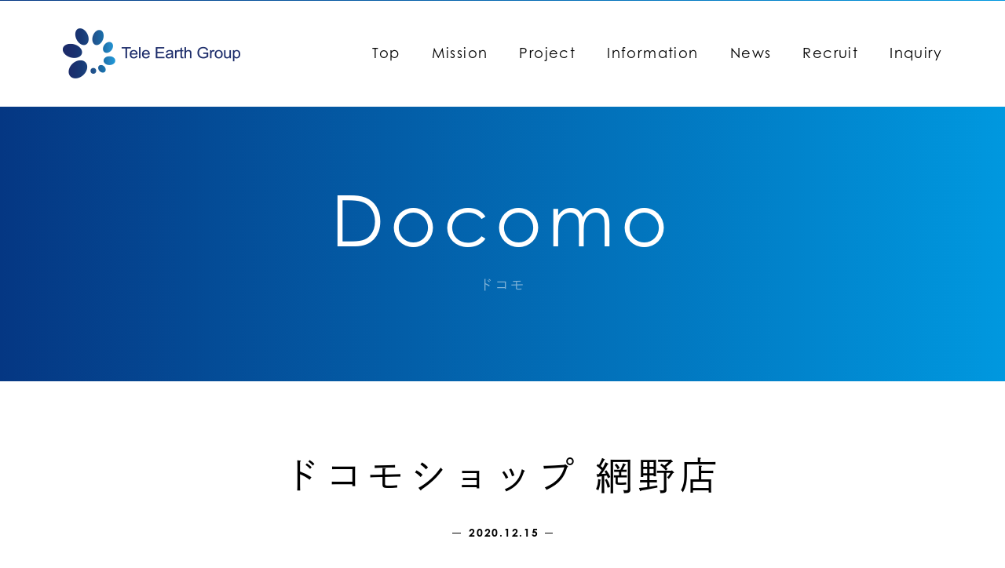

--- FILE ---
content_type: text/html; charset=UTF-8
request_url: https://www.tele-earth.com/docomo/%E3%83%89%E3%82%B3%E3%83%A2%E3%82%B7%E3%83%A7%E3%83%83%E3%83%97-%E7%B6%B2%E9%87%8E%E5%BA%97/
body_size: 17955
content:

<!doctype html><html lang="ja"><head prefix="og:http://ogp.me/ns#"><meta charset="utf-8"><meta name="keywords" content="ソフトバンク,ワイモバイル,nana's green tea,大阪,京都,兵庫,東京,神奈川,埼玉,岡山"><meta name="description" content="テレアースグループのコーポレートサイト。「豊かな生活の実現」をテーマにモバイル事業や飲食事業を展開。"><meta name="author" content="Tele Earth Group"><meta name="viewport" content="width=device-width,initial-scale=1"><meta name="format-detection" content="telephone=no"><meta property="og:title" content="ドコモショップ 網野店 &#8211; テレアースグループ"><meta property="og:type" content="article"><meta property="og:description" content="Tele Earth Group 公式サイト"><meta property="og:url" content="https://www.tele-earth.com/docomo/%e3%83%89%e3%82%b3%e3%83%a2%e3%82%b7%e3%83%a7%e3%83%83%e3%83%97-%e7%b6%b2%e9%87%8e%e5%ba%97/"><meta property="og:image" content="https://www.tele-earth.com/tej/wp-content/themes/TeleEarthJapanCorporate/img/og.jpg"><meta property="og:site_name" content="テレアースグループ"><link href="/favicon.ico" rel="shortcut icon" type="image/vnd.microsoft.icon"><link href="/apple-touch-icon.png" rel="apple-touch-icon" sizes="180x180"><link href="/tej/wp-content/themes/TeleEarthJapanCorporate/style.css?v=1.33" rel="stylesheet"><script>!function(e){var t,a={kitId:"grh6fke",scriptTimeout:3e3,async:!0},c=e.documentElement,i=setTimeout(function(){c.className=c.className.replace(/\bwf-loading\b/g,"")+" wf-inactive"},a.scriptTimeout),n=e.createElement("script"),s=!1,e=e.getElementsByTagName("script")[0];c.className+=" wf-loading",n.src="https://use.typekit.net/"+a.kitId+".js",n.async=!0,n.onload=n.onreadystatechange=function(){if(t=this.readyState,!(s||t&&"complete"!=t&&"loaded"!=t)){s=!0,clearTimeout(i);try{Typekit.load(a)}catch(e){}}},e.parentNode.insertBefore(n,e)}(document)</script><title>ドコモショップ 網野店 &#8211; テレアースグループ</title>
<meta name='robots' content='max-image-preview:large' />
	<style>img:is([sizes="auto" i], [sizes^="auto," i]) { contain-intrinsic-size: 3000px 1500px }</style>
	<link rel='stylesheet' id='wp-block-library-css' href='https://www.tele-earth.com/tej/wp-includes/css/dist/block-library/style.min.css?ver=6.7.4' type='text/css' media='all' />
<style id='classic-theme-styles-inline-css' type='text/css'>
/*! This file is auto-generated */
.wp-block-button__link{color:#fff;background-color:#32373c;border-radius:9999px;box-shadow:none;text-decoration:none;padding:calc(.667em + 2px) calc(1.333em + 2px);font-size:1.125em}.wp-block-file__button{background:#32373c;color:#fff;text-decoration:none}
</style>
<style id='global-styles-inline-css' type='text/css'>
:root{--wp--preset--aspect-ratio--square: 1;--wp--preset--aspect-ratio--4-3: 4/3;--wp--preset--aspect-ratio--3-4: 3/4;--wp--preset--aspect-ratio--3-2: 3/2;--wp--preset--aspect-ratio--2-3: 2/3;--wp--preset--aspect-ratio--16-9: 16/9;--wp--preset--aspect-ratio--9-16: 9/16;--wp--preset--color--black: #000000;--wp--preset--color--cyan-bluish-gray: #abb8c3;--wp--preset--color--white: #ffffff;--wp--preset--color--pale-pink: #f78da7;--wp--preset--color--vivid-red: #cf2e2e;--wp--preset--color--luminous-vivid-orange: #ff6900;--wp--preset--color--luminous-vivid-amber: #fcb900;--wp--preset--color--light-green-cyan: #7bdcb5;--wp--preset--color--vivid-green-cyan: #00d084;--wp--preset--color--pale-cyan-blue: #8ed1fc;--wp--preset--color--vivid-cyan-blue: #0693e3;--wp--preset--color--vivid-purple: #9b51e0;--wp--preset--gradient--vivid-cyan-blue-to-vivid-purple: linear-gradient(135deg,rgba(6,147,227,1) 0%,rgb(155,81,224) 100%);--wp--preset--gradient--light-green-cyan-to-vivid-green-cyan: linear-gradient(135deg,rgb(122,220,180) 0%,rgb(0,208,130) 100%);--wp--preset--gradient--luminous-vivid-amber-to-luminous-vivid-orange: linear-gradient(135deg,rgba(252,185,0,1) 0%,rgba(255,105,0,1) 100%);--wp--preset--gradient--luminous-vivid-orange-to-vivid-red: linear-gradient(135deg,rgba(255,105,0,1) 0%,rgb(207,46,46) 100%);--wp--preset--gradient--very-light-gray-to-cyan-bluish-gray: linear-gradient(135deg,rgb(238,238,238) 0%,rgb(169,184,195) 100%);--wp--preset--gradient--cool-to-warm-spectrum: linear-gradient(135deg,rgb(74,234,220) 0%,rgb(151,120,209) 20%,rgb(207,42,186) 40%,rgb(238,44,130) 60%,rgb(251,105,98) 80%,rgb(254,248,76) 100%);--wp--preset--gradient--blush-light-purple: linear-gradient(135deg,rgb(255,206,236) 0%,rgb(152,150,240) 100%);--wp--preset--gradient--blush-bordeaux: linear-gradient(135deg,rgb(254,205,165) 0%,rgb(254,45,45) 50%,rgb(107,0,62) 100%);--wp--preset--gradient--luminous-dusk: linear-gradient(135deg,rgb(255,203,112) 0%,rgb(199,81,192) 50%,rgb(65,88,208) 100%);--wp--preset--gradient--pale-ocean: linear-gradient(135deg,rgb(255,245,203) 0%,rgb(182,227,212) 50%,rgb(51,167,181) 100%);--wp--preset--gradient--electric-grass: linear-gradient(135deg,rgb(202,248,128) 0%,rgb(113,206,126) 100%);--wp--preset--gradient--midnight: linear-gradient(135deg,rgb(2,3,129) 0%,rgb(40,116,252) 100%);--wp--preset--font-size--small: 13px;--wp--preset--font-size--medium: 20px;--wp--preset--font-size--large: 36px;--wp--preset--font-size--x-large: 42px;--wp--preset--spacing--20: 0.44rem;--wp--preset--spacing--30: 0.67rem;--wp--preset--spacing--40: 1rem;--wp--preset--spacing--50: 1.5rem;--wp--preset--spacing--60: 2.25rem;--wp--preset--spacing--70: 3.38rem;--wp--preset--spacing--80: 5.06rem;--wp--preset--shadow--natural: 6px 6px 9px rgba(0, 0, 0, 0.2);--wp--preset--shadow--deep: 12px 12px 50px rgba(0, 0, 0, 0.4);--wp--preset--shadow--sharp: 6px 6px 0px rgba(0, 0, 0, 0.2);--wp--preset--shadow--outlined: 6px 6px 0px -3px rgba(255, 255, 255, 1), 6px 6px rgba(0, 0, 0, 1);--wp--preset--shadow--crisp: 6px 6px 0px rgba(0, 0, 0, 1);}:where(.is-layout-flex){gap: 0.5em;}:where(.is-layout-grid){gap: 0.5em;}body .is-layout-flex{display: flex;}.is-layout-flex{flex-wrap: wrap;align-items: center;}.is-layout-flex > :is(*, div){margin: 0;}body .is-layout-grid{display: grid;}.is-layout-grid > :is(*, div){margin: 0;}:where(.wp-block-columns.is-layout-flex){gap: 2em;}:where(.wp-block-columns.is-layout-grid){gap: 2em;}:where(.wp-block-post-template.is-layout-flex){gap: 1.25em;}:where(.wp-block-post-template.is-layout-grid){gap: 1.25em;}.has-black-color{color: var(--wp--preset--color--black) !important;}.has-cyan-bluish-gray-color{color: var(--wp--preset--color--cyan-bluish-gray) !important;}.has-white-color{color: var(--wp--preset--color--white) !important;}.has-pale-pink-color{color: var(--wp--preset--color--pale-pink) !important;}.has-vivid-red-color{color: var(--wp--preset--color--vivid-red) !important;}.has-luminous-vivid-orange-color{color: var(--wp--preset--color--luminous-vivid-orange) !important;}.has-luminous-vivid-amber-color{color: var(--wp--preset--color--luminous-vivid-amber) !important;}.has-light-green-cyan-color{color: var(--wp--preset--color--light-green-cyan) !important;}.has-vivid-green-cyan-color{color: var(--wp--preset--color--vivid-green-cyan) !important;}.has-pale-cyan-blue-color{color: var(--wp--preset--color--pale-cyan-blue) !important;}.has-vivid-cyan-blue-color{color: var(--wp--preset--color--vivid-cyan-blue) !important;}.has-vivid-purple-color{color: var(--wp--preset--color--vivid-purple) !important;}.has-black-background-color{background-color: var(--wp--preset--color--black) !important;}.has-cyan-bluish-gray-background-color{background-color: var(--wp--preset--color--cyan-bluish-gray) !important;}.has-white-background-color{background-color: var(--wp--preset--color--white) !important;}.has-pale-pink-background-color{background-color: var(--wp--preset--color--pale-pink) !important;}.has-vivid-red-background-color{background-color: var(--wp--preset--color--vivid-red) !important;}.has-luminous-vivid-orange-background-color{background-color: var(--wp--preset--color--luminous-vivid-orange) !important;}.has-luminous-vivid-amber-background-color{background-color: var(--wp--preset--color--luminous-vivid-amber) !important;}.has-light-green-cyan-background-color{background-color: var(--wp--preset--color--light-green-cyan) !important;}.has-vivid-green-cyan-background-color{background-color: var(--wp--preset--color--vivid-green-cyan) !important;}.has-pale-cyan-blue-background-color{background-color: var(--wp--preset--color--pale-cyan-blue) !important;}.has-vivid-cyan-blue-background-color{background-color: var(--wp--preset--color--vivid-cyan-blue) !important;}.has-vivid-purple-background-color{background-color: var(--wp--preset--color--vivid-purple) !important;}.has-black-border-color{border-color: var(--wp--preset--color--black) !important;}.has-cyan-bluish-gray-border-color{border-color: var(--wp--preset--color--cyan-bluish-gray) !important;}.has-white-border-color{border-color: var(--wp--preset--color--white) !important;}.has-pale-pink-border-color{border-color: var(--wp--preset--color--pale-pink) !important;}.has-vivid-red-border-color{border-color: var(--wp--preset--color--vivid-red) !important;}.has-luminous-vivid-orange-border-color{border-color: var(--wp--preset--color--luminous-vivid-orange) !important;}.has-luminous-vivid-amber-border-color{border-color: var(--wp--preset--color--luminous-vivid-amber) !important;}.has-light-green-cyan-border-color{border-color: var(--wp--preset--color--light-green-cyan) !important;}.has-vivid-green-cyan-border-color{border-color: var(--wp--preset--color--vivid-green-cyan) !important;}.has-pale-cyan-blue-border-color{border-color: var(--wp--preset--color--pale-cyan-blue) !important;}.has-vivid-cyan-blue-border-color{border-color: var(--wp--preset--color--vivid-cyan-blue) !important;}.has-vivid-purple-border-color{border-color: var(--wp--preset--color--vivid-purple) !important;}.has-vivid-cyan-blue-to-vivid-purple-gradient-background{background: var(--wp--preset--gradient--vivid-cyan-blue-to-vivid-purple) !important;}.has-light-green-cyan-to-vivid-green-cyan-gradient-background{background: var(--wp--preset--gradient--light-green-cyan-to-vivid-green-cyan) !important;}.has-luminous-vivid-amber-to-luminous-vivid-orange-gradient-background{background: var(--wp--preset--gradient--luminous-vivid-amber-to-luminous-vivid-orange) !important;}.has-luminous-vivid-orange-to-vivid-red-gradient-background{background: var(--wp--preset--gradient--luminous-vivid-orange-to-vivid-red) !important;}.has-very-light-gray-to-cyan-bluish-gray-gradient-background{background: var(--wp--preset--gradient--very-light-gray-to-cyan-bluish-gray) !important;}.has-cool-to-warm-spectrum-gradient-background{background: var(--wp--preset--gradient--cool-to-warm-spectrum) !important;}.has-blush-light-purple-gradient-background{background: var(--wp--preset--gradient--blush-light-purple) !important;}.has-blush-bordeaux-gradient-background{background: var(--wp--preset--gradient--blush-bordeaux) !important;}.has-luminous-dusk-gradient-background{background: var(--wp--preset--gradient--luminous-dusk) !important;}.has-pale-ocean-gradient-background{background: var(--wp--preset--gradient--pale-ocean) !important;}.has-electric-grass-gradient-background{background: var(--wp--preset--gradient--electric-grass) !important;}.has-midnight-gradient-background{background: var(--wp--preset--gradient--midnight) !important;}.has-small-font-size{font-size: var(--wp--preset--font-size--small) !important;}.has-medium-font-size{font-size: var(--wp--preset--font-size--medium) !important;}.has-large-font-size{font-size: var(--wp--preset--font-size--large) !important;}.has-x-large-font-size{font-size: var(--wp--preset--font-size--x-large) !important;}
:where(.wp-block-post-template.is-layout-flex){gap: 1.25em;}:where(.wp-block-post-template.is-layout-grid){gap: 1.25em;}
:where(.wp-block-columns.is-layout-flex){gap: 2em;}:where(.wp-block-columns.is-layout-grid){gap: 2em;}
:root :where(.wp-block-pullquote){font-size: 1.5em;line-height: 1.6;}
</style>
<link rel="canonical" href="https://www.tele-earth.com/docomo/%e3%83%89%e3%82%b3%e3%83%a2%e3%82%b7%e3%83%a7%e3%83%83%e3%83%97-%e7%b6%b2%e9%87%8e%e5%ba%97/" />
  <script async src="https://www.googletagmanager.com/gtag/js?id=G-PLKQVCB3ZP"></script><script>function gtag(){dataLayer.push(arguments)}window.dataLayer=window.dataLayer||[],gtag("js",new Date),gtag("config","G-PLKQVCB3ZP")</script> </head><body class="page"><div id="pageup"></div><header class="header" id="header"><div class="header-in"><div class="header-logo"><a href="/">テレアースグループ</a></div><nav class="header-nav" id="gnav"><ul class="header-nav-list"><li class="header-nav-list-item"><a href="/">Top</a></li><li class="header-nav-list-item"><a href="/#content-mission" target="_self">Mission</a></li><li class="header-nav-list-item"><a href="/#content-project" target="_self">Project</a></li><li class="header-nav-list-item"><a href="/#content-information" target="_self">Information</a></li><li class="header-nav-list-item"><a href="/#content-news" target="_self">News</a></li><li class="header-nav-list-item"><a href="/recruit/" target="_blank">Recruit</a></li><li class="header-nav-list-item"><a href="/#content-inquiry" target="_self">Inquiry</a></li></ul></nav><button class="header-menu" id="menu" type="button"><span class="header-menu-label">メニュー</span></button></div></header><main class="main" id="main" role="main"> <div class="post"><div class="post-head none"><div class="post-head-en">Docomo</div><div class="post-head-ja">ドコモ</div></div><h1 class="post-title">ドコモショップ 網野店</h1><time class="post-time" datetime="2020-12-15T12:18:45+00:00">2020.12.15</time><div class="post-content"><div class="post-content-thumbnail"><img width="1024" height="768" src="https://www.tele-earth.com/tej/wp-content/uploads/2020/12/f596db04b2d82b12cb6ef3276a9a0727-1024x768.jpg" class="attachment-large size-large wp-post-image" alt="" decoding="async" fetchpriority="high" srcset="https://www.tele-earth.com/tej/wp-content/uploads/2020/12/f596db04b2d82b12cb6ef3276a9a0727-1024x768.jpg 1024w, https://www.tele-earth.com/tej/wp-content/uploads/2020/12/f596db04b2d82b12cb6ef3276a9a0727-300x225.jpg 300w, https://www.tele-earth.com/tej/wp-content/uploads/2020/12/f596db04b2d82b12cb6ef3276a9a0727-768x576.jpg 768w, https://www.tele-earth.com/tej/wp-content/uploads/2020/12/f596db04b2d82b12cb6ef3276a9a0727.jpg 2048w" sizes="(max-width: 1024px) 100vw, 1024px" /></div><div class="post-content-body"></div></div><ul class="post-paging"><li class="post-paging-prev"></li><li class="post-paging-home"><a href="https://www.tele-earth.com/docomo/">ドコモ<br class="tx-hide-pc">一覧へ戻る</a></li><li class="post-paging-next"></li></ul><div class="post-archive"><h2 class="post-archive-title">投稿日</h2><ul class="post-archive-list">	<li><a href='https://www.tele-earth.com/2025/12/'>2025年12月</a></li>
	<li><a href='https://www.tele-earth.com/2025/04/'>2025年4月</a></li>
	<li><a href='https://www.tele-earth.com/2025/03/'>2025年3月</a></li>
	<li><a href='https://www.tele-earth.com/2024/11/'>2024年11月</a></li>
	<li><a href='https://www.tele-earth.com/2024/09/'>2024年9月</a></li>
	<li><a href='https://www.tele-earth.com/2024/04/'>2024年4月</a></li>
	<li><a href='https://www.tele-earth.com/2023/02/'>2023年2月</a></li>
	<li><a href='https://www.tele-earth.com/2022/11/'>2022年11月</a></li>
	<li><a href='https://www.tele-earth.com/2022/05/'>2022年5月</a></li>
	<li><a href='https://www.tele-earth.com/2022/04/'>2022年4月</a></li>
	<li><a href='https://www.tele-earth.com/2021/12/'>2021年12月</a></li>
	<li><a href='https://www.tele-earth.com/2021/11/'>2021年11月</a></li>
	<li><a href='https://www.tele-earth.com/2020/11/'>2020年11月</a></li>
	<li><a href='https://www.tele-earth.com/2020/10/'>2020年10月</a></li>
	<li><a href='https://www.tele-earth.com/2020/09/'>2020年9月</a></li>
	<li><a href='https://www.tele-earth.com/2020/07/'>2020年7月</a></li>
	<li><a href='https://www.tele-earth.com/2020/03/'>2020年3月</a></li>
	<li><a href='https://www.tele-earth.com/2020/02/'>2020年2月</a></li>
	<li><a href='https://www.tele-earth.com/2020/01/'>2020年1月</a></li>
	<li><a href='https://www.tele-earth.com/2019/12/'>2019年12月</a></li>
	<li><a href='https://www.tele-earth.com/2019/11/'>2019年11月</a></li>
	<li><a href='https://www.tele-earth.com/2019/06/'>2019年6月</a></li>
	<li><a href='https://www.tele-earth.com/2019/04/'>2019年4月</a></li>
	<li><a href='https://www.tele-earth.com/2019/03/'>2019年3月</a></li>
	<li><a href='https://www.tele-earth.com/2019/01/'>2019年1月</a></li>
	<li><a href='https://www.tele-earth.com/2018/12/'>2018年12月</a></li>
	<li><a href='https://www.tele-earth.com/2018/11/'>2018年11月</a></li>
	<li><a href='https://www.tele-earth.com/2018/10/'>2018年10月</a></li>
	<li><a href='https://www.tele-earth.com/2018/09/'>2018年9月</a></li>
	<li><a href='https://www.tele-earth.com/2018/08/'>2018年8月</a></li>
	<li><a href='https://www.tele-earth.com/2018/06/'>2018年6月</a></li>
</ul></div></div></main><div class="pageup"><a href="#pageup"><span class="arrow"></span></a></div><footer class="footer" id="footer"><div class="footer-in"><ul class="footer-shortcut"><li class="footer-shortcut-item instagram"><a href="https://www.instagram.com/teleearthjapan/?hl=ja" target="_blank"><img src="/tej/wp-content/themes/TeleEarthJapanCorporate/img/social-instagram.png" alt="Instagram"></a></li><li class="footer-shortcut-item facebook"><a href="https://www.facebook.com/TeleEarthGroup/" target="_blank"><img src="/tej/wp-content/themes/TeleEarthJapanCorporate/img/social-facebook.png" alt="Facebook"></a></li><li class="footer-shortcut-item"><a href="/privacy-policy/">プライバシーポリシー</a></li><li class="footer-shortcut-item"><a href="/contact/">お問い合わせ</a></li></ul><p class="footer-copyright">Copyright © Tele-earth Japan. All rights reserved.</p></div></footer><script src="/tej/wp-content/themes/TeleEarthJapanCorporate/script.js?v=1"></script> </body></html>

--- FILE ---
content_type: text/css
request_url: https://www.tele-earth.com/tej/wp-content/themes/TeleEarthJapanCorporate/style.css?v=1.33
body_size: 69138
content:
@charset "UTF-8";
/*!
 * Theme Name: テレアースジャパン
 * Theme URI: https://www.tele-earth.com/
 * Author: TE
 * Author URI: www.tele-earth.com
 * Description: カスタムテンプレート
 * Version: 1.0 */.mg-t0{margin-top:0px}.mg-r0{margin-right:0px}.mg-b0{margin-bottom:0px}.mg-l0{margin-left:0px}.mg-t5{margin-top:5px}.mg-r5{margin-right:5px}.mg-b5{margin-bottom:5px}.mg-l5{margin-left:5px}.mg-t10{margin-top:10px}.mg-r10{margin-right:10px}.mg-b10{margin-bottom:10px}.mg-l10{margin-left:10px}.mg-t15{margin-top:15px}.mg-r15{margin-right:15px}.mg-b15{margin-bottom:15px}.mg-l15{margin-left:15px}.mg-t20{margin-top:20px}.mg-r20{margin-right:20px}.mg-b20{margin-bottom:20px}.mg-l20{margin-left:20px}.mg-t25{margin-top:25px}.mg-r25{margin-right:25px}.mg-b25{margin-bottom:25px}.mg-l25{margin-left:25px}.mg-t30{margin-top:30px}.mg-r30{margin-right:30px}.mg-b30{margin-bottom:30px}.mg-l30{margin-left:30px}.mg-t35{margin-top:35px}.mg-r35{margin-right:35px}.mg-b35{margin-bottom:35px}.mg-l35{margin-left:35px}.mg-t40{margin-top:40px}.mg-r40{margin-right:40px}.mg-b40{margin-bottom:40px}.mg-l40{margin-left:40px}.mg-t45{margin-top:45px}.mg-r45{margin-right:45px}.mg-b45{margin-bottom:45px}.mg-l45{margin-left:45px}.mg-t50{margin-top:50px}.mg-r50{margin-right:50px}.mg-b50{margin-bottom:50px}.mg-l50{margin-left:50px}.mg-t55{margin-top:55px}.mg-r55{margin-right:55px}.mg-b55{margin-bottom:55px}.mg-l55{margin-left:55px}.mg-t60{margin-top:60px}.mg-r60{margin-right:60px}.mg-b60{margin-bottom:60px}.mg-l60{margin-left:60px}.mg-t65{margin-top:65px}.mg-r65{margin-right:65px}.mg-b65{margin-bottom:65px}.mg-l65{margin-left:65px}.mg-t70{margin-top:70px}.mg-r70{margin-right:70px}.mg-b70{margin-bottom:70px}.mg-l70{margin-left:70px}.mg-t75{margin-top:75px}.mg-r75{margin-right:75px}.mg-b75{margin-bottom:75px}.mg-l75{margin-left:75px}.mg-t80{margin-top:80px}.mg-r80{margin-right:80px}.mg-b80{margin-bottom:80px}.mg-l80{margin-left:80px}.mg-t85{margin-top:85px}.mg-r85{margin-right:85px}.mg-b85{margin-bottom:85px}.mg-l85{margin-left:85px}.mg-t90{margin-top:90px}.mg-r90{margin-right:90px}.mg-b90{margin-bottom:90px}.mg-l90{margin-left:90px}.mg-t95{margin-top:95px}.mg-r95{margin-right:95px}.mg-b95{margin-bottom:95px}.mg-l95{margin-left:95px}.mg-t100{margin-top:100px}.mg-r100{margin-right:100px}.mg-b100{margin-bottom:100px}.mg-l100{margin-left:100px}.pd-t0{padding-top:0px}.pd-r0{padding-right:0px}.pd-b0{padding-bottom:0px}.pd-l0{padding-left:0px}.pd-t5{padding-top:5px}.pd-r5{padding-right:5px}.pd-b5{padding-bottom:5px}.pd-l5{padding-left:5px}.pd-t10{padding-top:10px}.pd-r10{padding-right:10px}.pd-b10{padding-bottom:10px}.pd-l10{padding-left:10px}.pd-t15{padding-top:15px}.pd-r15{padding-right:15px}.pd-b15{padding-bottom:15px}.pd-l15{padding-left:15px}.pd-t20{padding-top:20px}.pd-r20{padding-right:20px}.pd-b20{padding-bottom:20px}.pd-l20{padding-left:20px}.pd-t25{padding-top:25px}.pd-r25{padding-right:25px}.pd-b25{padding-bottom:25px}.pd-l25{padding-left:25px}.pd-t30{padding-top:30px}.pd-r30{padding-right:30px}.pd-b30{padding-bottom:30px}.pd-l30{padding-left:30px}.pd-t35{padding-top:35px}.pd-r35{padding-right:35px}.pd-b35{padding-bottom:35px}.pd-l35{padding-left:35px}.pd-t40{padding-top:40px}.pd-r40{padding-right:40px}.pd-b40{padding-bottom:40px}.pd-l40{padding-left:40px}.pd-t45{padding-top:45px}.pd-r45{padding-right:45px}.pd-b45{padding-bottom:45px}.pd-l45{padding-left:45px}.pd-t50{padding-top:50px}.pd-r50{padding-right:50px}.pd-b50{padding-bottom:50px}.pd-l50{padding-left:50px}.pd-t55{padding-top:55px}.pd-r55{padding-right:55px}.pd-b55{padding-bottom:55px}.pd-l55{padding-left:55px}.pd-t60{padding-top:60px}.pd-r60{padding-right:60px}.pd-b60{padding-bottom:60px}.pd-l60{padding-left:60px}.pd-t65{padding-top:65px}.pd-r65{padding-right:65px}.pd-b65{padding-bottom:65px}.pd-l65{padding-left:65px}.pd-t70{padding-top:70px}.pd-r70{padding-right:70px}.pd-b70{padding-bottom:70px}.pd-l70{padding-left:70px}.pd-t75{padding-top:75px}.pd-r75{padding-right:75px}.pd-b75{padding-bottom:75px}.pd-l75{padding-left:75px}.pd-t80{padding-top:80px}.pd-r80{padding-right:80px}.pd-b80{padding-bottom:80px}.pd-l80{padding-left:80px}.pd-t85{padding-top:85px}.pd-r85{padding-right:85px}.pd-b85{padding-bottom:85px}.pd-l85{padding-left:85px}.pd-t90{padding-top:90px}.pd-r90{padding-right:90px}.pd-b90{padding-bottom:90px}.pd-l90{padding-left:90px}.pd-t95{padding-top:95px}.pd-r95{padding-right:95px}.pd-b95{padding-bottom:95px}.pd-l95{padding-left:95px}.pd-t100{padding-top:100px}.pd-r100{padding-right:100px}.pd-b100{padding-bottom:100px}.pd-l100{padding-left:100px}.tx-left{text-align:left}.tx-center{text-align:center}.tx-right{text-align:right}.tx-bold{font-weight:bold}.tx-normal{font-weight:normal}.tx-small{font-size:0.8em}.tx-hide-sp{display:none}@media screen and (min-width:768px){.tx-hide-sp{display:block}}.tx-hide-pc{display:block}@media screen and (min-width:768px){.tx-hide-pc{display:none}}:root{-webkit-font-smoothing:antialiased;-moz-osx-font-smoothing:grayscale;-webkit-overflow-scrolling:touch;cursor:default}*,:after,:before{-webkit-box-sizing:border-box;box-sizing:border-box}html{-webkit-text-size-adjust:100%;-webkit-tap-highlight-color:rgba(0,0,0,0)}[tabindex="-1"]:focus:not(:focus-visible){outline:0!important}dd,dl,h1,h2,h3,h4,h5,h6,ol,p,ul{margin:0}ol,ul{padding-left:1.2rem}a,button,input:not([type=range]),label,select,textarea{-ms-touch-action:manipulation;touch-action:manipulation}button,input,select,textarea{margin:0;font-family:inherit;font-size:inherit;line-height:inherit}button,input{border-radius:0;overflow:visible}[type=button],[type=reset],[type=submit],button{text-transform:none;-webkit-appearance:button}[type=button]:not(:disabled),[type=reset]:not(:disabled),[type=submit]:not(:disabled),button:not(:disabled){cursor:pointer}button{outline:0}input[type=checkbox],input[type=radio]{padding:0}input[type=date],input[type=datetime-local],input[type=month],input[type=time]{-webkit-appearance:listbox}textarea{overflow:auto;resize:vertical}select{text-transform:none;word-wrap:normal}[type=number]::-webkit-inner-spin-button,[type=number]::-webkit-outer-spin-button{height:auto}[type=search]{outline-offset:-2px;-webkit-appearance:none}[type=search]::-webkit-search-decoration{-webkit-appearance:none}::-webkit-file-upload-button{font:inherit;-webkit-appearance:button}table{border-collapse:collapse;border-spacing:0}blockquote{margin:0 0 1rem}b,strong{font-weight:bolder}small{font-size:0.875em}@media print{body,html{width:100%}}body{margin:0;padding:0;font-family:dnp-shuei-gothic-gin-std,sans-serif;font-style:normal;font-weight:400;display:block;background:#ffffff;color:#000000;overflow:hidden;overflow-y:scroll}@media screen and (min-width:0\0) and (-webkit-min-device-pixel-ratio:0.75),screen and (min-width:0\0) and (min-resolution:72dpi){body{font-family:-apple-system,BlinkMacSystemFont,system-ui,Arial,sans-serif;font-style:normal;font-weight:400}}.menu-open body{overflow-y:hidden}h1,h2,h3,h4,h5,h6{margin:0;padding:0;font-size:inherit;font-weight:400}ul{margin:0;padding:0;list-style:none}a{color:#0367b0;text-decoration:underline}@media screen and (min-width:768px){a:hover{text-decoration:none}}button:active{opacity:0.5}input,select,textarea{padding:0.5em;background:#ffffff;border:1px solid #7f7f7f;border-radius:4px;font-family:sans-serif!important;line-height:1.5}input[type=email],input[type=tel],input[type=text],textarea{width:100%}input[type=email].zip,input[type=tel].zip,input[type=text].zip,textarea.zip{width:50%}@media screen and (min-width:768px){input[type=email].zip,input[type=tel].zip,input[type=text].zip,textarea.zip{width:30%}}@media screen and (min-width:768px){input[type=email].name,input[type=tel].name,input[type=text].name,textarea.name{width:40%}}@media screen and (min-width:768px){input[type=email].email,input[type=tel].email,input[type=text].email,textarea.email{width:60%}}input[type=submit].submit{display:block;width:14.75em;max-width:100%;margin:1em auto 0 auto;background:none;border-radius:0;font-size:6vw;font-weight:600}@media screen and (min-width:768px){input[type=submit].submit{margin-top:3em;margin-bottom:1em;font-size:24px}}.required{color:#c03f29}.header{margin:0;padding:0;-webkit-user-select:none;-moz-user-select:none;-ms-user-select:none;user-select:none;-webkit-user-drag:none;position:-webkit-sticky;position:sticky;top:0;right:0;z-index:10;display:block;width:100%;height:16vw;background:#ffffff}@media screen and (min-width:768px){.header{height:auto}}.header:before{content:"";position:absolute;display:block;width:100%;height:1px;background:-webkit-gradient(linear,right top,left top,from(#0098df),to(#053783));background:linear-gradient(-90deg,#0098df,#053783)}.menu-load .header:before,.menu-open .header:before,.menu-switch .header:before{display:none}.home .header{position:absolute;background:none}.home .header:before{display:none}.scroll-start .header{border-bottom:1px solid rgba(0,152,223,0.1)}.header-in{margin:0 auto;padding:3vw 4vw;position:relative;display:block}@media screen and (min-width:768px){.header-in{max-width:1360px;padding:36px 80px;-webkit-transition:padding 0.25s 0s ease;transition:padding 0.25s 0s ease}.home .header-in{max-width:100%}.scroll-start .header-in{padding-top:12px;padding-bottom:12px}}.header-logo{position:relative;z-index:11;display:block;width:35vw;height:10vw;background-image:url(img/logo.png);background-repeat:no-repeat;background-size:contain;overflow:hidden}.home .header-logo{background-image:url(img/logo-w.png)}@media screen and (min-width:768px){.header-logo{width:276px;height:64px;-webkit-transition:all 0.25s 0s ease;transition:all 0.25s 0s ease}.scroll-start .header-logo{width:207px;height:48px}}.menu-load .header-logo,.menu-open .header-logo,.menu-switch .header-logo{position:fixed;top:3vw;background-image:url(img/logo.png)}.header-logo a{white-space:nowrap;display:block;width:100%;height:100%;text-indent:100%}.header-menu{margin:0;padding:0;position:fixed;top:0;right:3vw;z-index:10;display:block;width:6.5vw;height:16vw;background:transparent;border:0;cursor:pointer;font-size:0;text-indent:-9999px;overflow:hidden}@media screen and (min-width:768px){.header-menu{display:none}}.menu-load .header-menu{opacity:0}.menu-load .header-menu,.menu-open .header-menu,.menu-switch .header-menu{position:fixed;height:14vw}.header-menu-label{position:absolute;top:7.5vw;left:10%;width:80%;height:1.75px;display:block;background:#0367b0}.menu-load .header-menu-label,.menu-open .header-menu-label,.menu-switch .header-menu-label{background:none}.header-menu-label:after,.header-menu-label:before{content:"";position:absolute;right:0;width:100%;height:2px;display:block;background:#0367b0;-webkit-transform-origin:center;transform-origin:center;-webkit-transition:background 0.15s 0s linear,-webkit-transform 0.15s 0s linear;transition:background 0.15s 0s linear,-webkit-transform 0.15s 0s linear;transition:transform 0.15s 0s linear,background 0.15s 0s linear;transition:transform 0.15s 0s linear,background 0.15s 0s linear,-webkit-transform 0.15s 0s linear}.menu-open .header-menu-label:after,.menu-open .header-menu-label:before{z-index:10}.header-menu-label:before{top:-6px}.menu-load .header-menu-label:before,.menu-switch .header-menu-label:before{top:0}.menu-open .header-menu-label:before{top:0;-webkit-transform:rotate(45deg);transform:rotate(45deg)}.header-menu-label:after{bottom:-6px}.menu-load .header-menu-label:after,.menu-switch .header-menu-label:after{bottom:0}.menu-open .header-menu-label:after{bottom:0;-webkit-transform:rotate(-45deg);transform:rotate(-45deg)}.header-nav{margin:0;padding:0;position:fixed;top:0;right:-100vw;z-index:10;display:block;width:57vw;height:100vh;background:rgba(245,245,245,0.96);overflow:hidden;overflow-y:auto;-webkit-transition:right 0.2s 0s ease;transition:right 0.2s 0s ease}.menu-load .header-nav,.menu-open .header-nav,.menu-switch .header-nav{right:0}@media screen and (min-width:768px){.header-nav{position:absolute;right:0;width:100%;height:auto;padding:40px 60px 40px 356px;background:none;text-align:right;-webkit-transition:padding 0.25s 0s ease;transition:padding 0.25s 0s ease}.scroll-start .header-nav{padding-top:8px;padding-bottom:8px}}.header-nav-list{margin:0;padding:16vw 0 0 0;display:block;min-height:100vh;background:#ffffff}@media screen and (min-width:768px){.header-nav-list{padding:0;background:none;min-height:auto}}.header-nav-list-item{margin:0;padding:0;font-family:century-gothic,sans-serif;font-style:normal;font-weight:400;display:block}@media screen and (min-width:768px){.header-nav-list-item{display:inline-block}}.header-nav-list-item:first-child{border-top:1px solid #7f7f7f}@media screen and (min-width:768px){.header-nav-list-item:first-child{border:none}.home .header-nav-list-item:first-child{display:none}}.header-nav-list-item a{margin:0;padding:0.5em 1em;position:relative;display:block;border-bottom:1px solid #7f7f7f;color:#000000;font-size:4.5vw;letter-spacing:0.078125em;line-height:2;text-decoration:none}@media screen and (min-width:768px){.header-nav-list-item a{display:inline-block;margin-right:20px;margin-left:20px;padding-right:0;padding-left:0;border:none;font-size:18px}.home .header-nav-list-item a{color:#ffffff}.header-nav-list-item a:after{content:"";position:absolute;bottom:0.95em;left:50%;width:0;height:1px;background:#000000;-webkit-transition:all 0.25s 0s ease;transition:all 0.25s 0s ease}.home .header-nav-list-item a:after{background:#ffffff}.header-nav-list-item a:hover:after{left:0;width:100%}}.main{margin:0;padding:0;display:block;overflow:hidden}.main:after{content:"";position:fixed;top:0;right:-100vw;z-index:1;display:block;width:100vw;height:100vh;background:rgba(245,245,245,0.96);-webkit-transition:right 0.15s 0s ease;transition:right 0.15s 0s ease}.menu-open .main:after{right:0}.footer{margin:0;padding:0;-webkit-user-select:none;-moz-user-select:none;-ms-user-select:none;user-select:none;-webkit-user-drag:none;position:relative;display:block;width:100%;border-top:1px solid #7f7f7f}.footer-in{margin:0 auto;padding:5vw 0;display:block}@media screen and (min-width:768px){.footer-in{display:-webkit-box;display:-ms-flexbox;display:flex;-webkit-box-orient:horizontal;-webkit-box-direction:normal;-ms-flex-flow:row nowrap;flex-flow:row nowrap;-webkit-box-align:center;-ms-flex-align:center;align-items:center;max-width:1360px;padding:58px 80px}}.footer-shortcut{margin:0;padding:0;width:100%;font-size:3.5vw;letter-spacing:0.0625em;text-align:center}@media screen and (min-width:768px){.footer-shortcut{display:-webkit-box;display:-ms-flexbox;display:flex;-webkit-box-orient:horizontal;-webkit-box-direction:normal;-ms-flex-flow:row nowrap;flex-flow:row nowrap;width:50%;padding-right:5vw;font-size:14px;text-align:left}}.footer-shortcut-item{margin:0;padding:0.5em 0.75em;display:inline-block}@media screen and (min-width:768px){.footer-shortcut-item{padding-right:2em;padding-left:0}}.footer-shortcut-item.instagram{padding:0.5em 0.5em 0.5em 1em}@media screen and (min-width:768px){.footer-shortcut-item.instagram{padding-right:1.5em;padding-left:0}}@media screen and (min-width:768px){.footer-shortcut-item.facebook{padding-right:3em}}.footer-shortcut-item a{color:#000000;text-decoration:none}@media screen and (min-width:768px){.footer-shortcut-item a:hover{text-decoration:underline}}.footer-shortcut-item a img{width:auto;height:25px;vertical-align:top}.footer-copyright{margin:0;padding:1em 0 0 0;font-family:century-gothic,sans-serif;font-style:normal;font-weight:400;width:100%;font-size:2.75vw;letter-spacing:0.125em;text-align:center}@media screen and (min-width:768px){.footer-copyright{width:50%;padding-top:0;padding-left:5vw;font-size:12px;text-align:right}}.movie{position:relative;display:block;width:100%;height:100%;overflow:hidden}.visual .movie{width:100vw;height:50vh}@media screen and (min-width:768px){.visual .movie{height:100vh}}#content-recruit .movie{position:absolute;top:0;left:0;z-index:0;height:37vw}@media screen and (min-width:768px){#content-recruit .movie{height:420px}}#content-recruit .movie:after{content:"";position:absolute;top:0;left:0;z-index:1;display:block;width:100%;height:100%;background:rgba(3,103,176,0.5)}.movie iframe#movie-home{width:194vw;height:124vh}#content-recruit .movie iframe{position:absolute;top:50%;left:50%;z-index:0;-webkit-transform:translate(-50%,-50%);transform:translate(-50%,-50%);width:100vw;height:100vw}@media screen and (max-width:1359px){#content-recruit .movie iframe{width:145vw}}@media screen and (max-width:767px){#content-recruit .movie iframe{width:100vw}}.movie-player{position:relative;display:block;opacity:0;pointer-events:none}.movie-player.full{position:absolute;top:50%;left:50%;-webkit-transform:translate(-50%,-50%);transform:translate(-50%,-50%)}.movie-player.play{opacity:1;-webkit-transition:opacity 1.8s 0.2s linear;transition:opacity 1.8s 0.2s linear}.movie-player.stop{opacity:0;-webkit-transition:opacity 0s 0s linear;transition:opacity 0s 0s linear}.movie-loader{position:absolute;top:50%;left:50%;display:block;width:30px;height:30px;border-radius:50%;margin-top:-15px;margin-left:-15px;font-size:10px;text-indent:-9999em;border-top:3px solid rgba(255,255,255,0.2);border-right:3px solid rgba(255,255,255,0.2);border-bottom:3px solid rgba(255,255,255,0.2);border-left:3px solid #ffffff;-webkit-transition:opacity 1s 0.2s ease-out;transition:opacity 1s 0.2s ease-out;-webkit-animation:load8 1.1s infinite linear;animation:load8 1.1s infinite linear;-webkit-transform-origin:center;transform-origin:center}.movie-loading{position:absolute;top:0;left:0;display:block;width:100%;height:100%}.movie-loading .movie-loader{opacity:0}.movie-loading.on .movie-loader{opacity:1}.movie-loading.buffer{opacity:1}.movie-loading.buffer .movie-loader{opacity:0}@-webkit-keyframes load8{0%{-webkit-transform:rotate(0deg);transform:rotate(0deg)}to{-webkit-transform:rotate(360deg);transform:rotate(360deg)}}@keyframes load8{0%{-webkit-transform:rotate(0deg);transform:rotate(0deg)}to{-webkit-transform:rotate(360deg);transform:rotate(360deg)}}.button{margin:0;padding:0.75em 2.25em;-webkit-user-select:none;-moz-user-select:none;-ms-user-select:none;user-select:none;-webkit-user-drag:none;position:relative;display:inline-block;color:#000000;font-size:3.75vw;letter-spacing:0.125em;line-height:1.3;text-decoration:none}.button:after{content:"";position:absolute;bottom:0;left:0;width:100%;height:100%;border:1px solid #000000;-webkit-transition:all 0.15s 0s ease;transition:all 0.15s 0s ease}@media screen and (min-width:768px){.button{font-size:18px}.button:hover:after{bottom:2px;height:calc(100% - 4px)}}@media screen and (min-width:768px) and (min-width:0\0) and (-webkit-min-device-pixel-ratio:0.75),screen and (min-width:768px) and (min-width:0\0) and (min-resolution:72dpi){.button:hover{background:none;color:#053783}}.pageup{margin:0;padding:0;position:fixed;z-index:1;bottom:-30px;left:45vw;display:block;width:10vw;text-align:center;-webkit-transition:bottom 0.25s 0s ease;transition:bottom 0.25s 0s ease}.scroll-start .pageup{bottom:1.5em}@media screen and (min-width:768px){.pageup{left:45%;width:10%}.scroll-start .pageup{bottom:64px}}.pageup a{border-radius:100%;overflow:hidden;margin:0 auto;padding:0;position:relative;display:block;width:30px;height:30px;background:#000000;color:#ffffff;text-decoration:none}.pageup a:before{content:"";position:absolute;top:6px;left:7px;display:inline-block;width:8px;height:8px;border-top:solid 2px #ffffff;border-right:solid 2px #ffffff;-webkit-transform:rotate(-45deg);transform:rotate(-45deg);-webkit-transform-origin:top right;transform-origin:top right}.pageup a:after{content:"";position:absolute;top:7px;left:14px;display:inline-block;width:2px;height:18px;background:#ffffff}.scroll{-webkit-user-select:none;-moz-user-select:none;-ms-user-select:none;user-select:none;-webkit-user-drag:none;position:fixed;bottom:1em;left:0;z-index:0;bottom:1.5em;left:45vw;display:block;width:10vw;text-align:center;opacity:1;-webkit-transition:bottom 0.4s 0s ease,opacity 0.3s 0s ease;transition:bottom 0.4s 0s ease,opacity 0.3s 0s ease}@media screen and (min-width:768px){.scroll{bottom:35px;left:45%;width:10%}}.scroll-start .scroll{bottom:-35px;opacity:0}.scroll-icon{font-family:century-gothic,sans-serif;font-style:normal;font-weight:400;position:relative;display:block;width:100%;height:30px;color:#ffffff;font-size:12px;letter-spacing:0.125em;line-height:1.2;text-decoration:none;vertical-align:top}.scroll-icon:before{content:"";position:absolute;bottom:5px;left:50%;width:9px;height:9px;margin-left:-4.5px;border-top:1px solid #ffffff;border-right:1px solid #ffffff;-webkit-transform:rotate(135deg);transform:rotate(135deg);-webkit-transition:bottom 0.25s 0s ease;transition:bottom 0.25s 0s ease;-webkit-animation:ScrollTop 3s ease infinite;animation:ScrollTop 3s ease infinite}.scroll-icon:after{content:"";position:absolute;bottom:1px;left:50%;width:9px;height:9px;margin-left:-4.5px;border-top:1px solid #ffffff;border-right:1px solid #ffffff;-webkit-transform:rotate(135deg);transform:rotate(135deg);-webkit-transition:bottom 0.25s 0s ease;transition:bottom 0.25s 0s ease;-webkit-animation:ScrollBottom 3s ease infinite;animation:ScrollBottom 3s ease infinite}.visual{-webkit-user-select:none;-moz-user-select:none;-ms-user-select:none;user-select:none;-webkit-user-drag:none;position:relative;display:block;background:#000000;width:100%;height:50vh;overflow:hidden}@media screen and (min-width:768px){.visual{height:100vh}}.visual-social{display:-webkit-box;display:-ms-flexbox;display:flex;-webkit-box-orient:horizontal;-webkit-box-direction:normal;-ms-flex-flow:row nowrap;flex-flow:row nowrap;-webkit-box-pack:end;-ms-flex-pack:end;justify-content:flex-end;margin:0;padding:0 5vw;position:absolute;bottom:7vw;left:75%;width:50%;height:7vw;text-align:right;-webkit-transform:translate(-50%,0);transform:translate(-50%,0)}@media screen and (min-width:768px){.visual-social{bottom:45px;height:25px;max-width:1360px;padding-right:80px;padding-left:80px}}.visual-social-item{margin:0;padding:0 0 0 4vw}@media screen and (min-width:768px){.visual-social-item{padding-left:20px}}.visual-social-item a{display:block}.visual-social-item img{width:7vw;height:7vw;vertical-align:top}@media screen and (min-width:768px){.visual-social-item img{width:25px;height:25px}}.visual-volume{margin:0;padding:0 5vw;position:absolute;bottom:7vw;left:25%;width:50%;height:7vw;-webkit-transform:translate(-50%,0);transform:translate(-50%,0)}@media screen and (min-width:768px){.visual-volume{bottom:35px;max-width:1360px;height:30px;padding-right:80px;padding-left:80px}}.visual-volume button{margin:0;padding:0;background:none;border:none}.visual-volume img{display:none;width:7vw;height:7vw;vertical-align:top}.visual-volume img.on{display:block}.visual-volume img.off{display:none}@media screen and (min-width:768px){.visual-volume img{width:30px;height:30px}}.visual-volume .off img.on{display:none}.visual-volume .off img.off{display:block}.summary{margin:0;padding:0 0 1.75em 0;display:block;overflow:hidden}@media screen and (min-width:768px){.summary{padding-bottom:0}}.summary#content-mission{padding-bottom:0;background:#053783;background:linear-gradient(-64deg,#0098df,#053783);background-size:600%;-webkit-animation:Grad 6s ease infinite;animation:Grad 6s ease infinite}.summary#content-information{background:#f5f5f5;padding-bottom:2em}@media screen and (min-width:768px){.summary#content-information{padding-bottom:9em}}.page .summary#content-information{margin-top:0}@media screen and (min-width:768px){.page .summary#content-information{margin-top:0;padding-bottom:7em}}.summary#content-recruit{position:relative}.summary#content-site{padding-bottom:3em}@media screen and (min-width:768px){.summary#content-site{padding-bottom:7em}}.summary-header{display:-webkit-box;display:-ms-flexbox;display:flex;-webkit-box-orient:horizontal;-webkit-box-direction:normal;-ms-flex-flow:row nowrap;flex-flow:row nowrap;-webkit-box-pack:center;-ms-flex-pack:center;justify-content:center;-webkit-box-align:end;-ms-flex-align:end;align-items:flex-end;margin:0;padding:0;-ms-flex-direction:row-reverse;flex-direction:row-reverse}@media screen and (min-width:768px){#content-mission .summary-header{-webkit-box-pack:inherit;-ms-flex-pack:inherit;justify-content:inherit}}#content-recruit .summary-header{position:relative;z-index:1}@media screen and (min-width:768px){#content-recruit .summary-header{height:420px;padding-bottom:15em}}.summary-content{margin:0;padding:0;display:block;text-align:center}#content-recruit .summary-content{position:relative;z-index:1}.summary-title{margin:0;padding:1em 0 0.9em 2em;white-space:nowrap;display:inline-block;border-bottom:1px solid #000000;font-size:3.5vw;letter-spacing:0.125em;line-height:1}@media screen and (min-width:768px){.summary-title{font-size:18px}}#content-mission .summary-title{padding-right:6em;border-bottom-color:#ffffff;color:#ffffff}@media screen and (max-width:1359px){#content-mission .summary-title{padding-right:1.5em}}@media screen and (max-width:767px){#content-mission .summary-title{padding-right:0}}#content-recruit .summary-title{border-bottom-color:#ffffff;color:#ffffff}.summary-label{margin:0;padding:9vw 0 0 0;font-family:century-gothic,sans-serif;font-style:normal;font-weight:400;display:inline-block;font-size:10vw;letter-spacing:0.125em;line-height:1}@media screen and (min-width:768px){.summary-label{padding-top:0.95em;font-size:120px}}#content-mission .summary-label{margin-right:-0.25em;margin-bottom:-0.117em;padding-top:0;color:#ffffff}#content-project .summary-label{margin-right:-0.25em;margin-bottom:-0.117em}#content-news .summary-label{margin-right:-0.295em;margin-bottom:-0.1em}#content-information .summary-label{margin-right:-0.25em;margin-bottom:-0.117em}#content-recruit .summary-label{margin-right:-0.26em;margin-bottom:-0.117em;padding-top:5vw;color:#ffffff}#content-inquiry .summary-label{margin-right:-0.45em;margin-bottom:0.075em}.summary-copy{margin:0;padding:3vw 5vw 0 5vw;display:block;color:#7f7f7f;font-size:3.75vw;letter-spacing:0.125em;line-height:1.5;text-align:center}@media screen and (min-width:768px){.summary-copy{padding-top:2.2em;padding-right:40px;padding-left:40px;font-size:24px}#content-recruit .summary-copy{margin-top:-8.5em;padding-top:0.5em}}#content-recruit .summary-copy{color:#ffffff}.summary-link{margin:0;padding:0.75em 1.25em 0.75em 0;white-space:nowrap;position:relative;display:inline-block;font-size:4.25vw;font-weight:600;letter-spacing:0.09375em;line-height:1.5}@media screen and (min-width:768px){.summary-link{margin-top:0.75em;font-size:30px}.summary-link:hover:before{right:5px}.summary-link:hover:after{right:-5px}}.summary-link a{color:#ffffff;text-decoration:none}.summary-link:before{content:"";position:absolute;top:49%;right:0;display:inline-block;width:7.778px;height:7.778px;margin-top:-5px;border-right:solid 1px #ffffff;border-bottom:solid 1px #ffffff;-webkit-transform:rotate(-45deg);transform:rotate(-45deg);-webkit-transform-origin:top right;transform-origin:top right}@media screen and (min-width:768px){.summary-link:before{top:48%;width:15.556px;height:15.556px;margin-top:-10px;border-right:solid 2px #ffffff;border-bottom:solid 2px #ffffff;-webkit-transition:right 0.15s 0s ease;transition:right 0.15s 0s ease}}.summary-link:after{content:"";position:absolute;top:49%;right:-5px;display:inline-block;width:12px;height:1px;background:#ffffff}@media screen and (min-width:768px){.summary-link:after{top:48%;right:-10px;width:24px;height:2px;-webkit-transition:right 0.15s 0s ease;transition:right 0.15s 0s ease}}.summary-mission{margin:0;padding:0;display:block}@media screen and (min-width:768px){.summary-mission{display:-webkit-box;display:-ms-flexbox;display:flex;-webkit-box-orient:horizontal;-webkit-box-direction:normal;-ms-flex-flow:row nowrap;flex-flow:row nowrap;-webkit-box-align:center;-ms-flex-align:center;align-items:center}}.summary-mission-message{margin:0;padding:2.5em 0;display:block;width:100%}@media screen and (min-width:768px){.summary-mission-message{width:50%}}.summary-mission-copy{margin:0;padding:1.5em 5vw 0.75em 5vw;display:block;color:#ffffff;font-size:8vw;letter-spacing:0.125em;line-height:1.5}@media screen and (min-width:768px){.summary-mission-copy{max-width:680px;margin-left:auto;padding-right:40px;padding-left:40px;font-size:48px}}.summary-mission-body{margin:0;padding:0 5vw 1em 5vw;display:block;color:#ffffff;font-size:3.75vw;letter-spacing:0.125em;line-height:2}@media screen and (min-width:768px){.summary-mission-body{max-width:680px;margin-left:auto;padding-right:40px;padding-left:40px;font-size:15px}}.summary-mission-photo{display:-webkit-box;display:-ms-flexbox;display:flex;-webkit-box-orient:horizontal;-webkit-box-direction:normal;-ms-flex-flow:row wrap;flex-flow:row wrap;-webkit-box-pack:justify;-ms-flex-pack:justify;justify-content:space-between;margin:0;padding:0;width:100%}@media screen and (min-width:768px){.summary-mission-photo{width:50%}}.summary-mission-photo img{display:block;width:16vw;height:16vw;opacity:0}.summary-mission-photo img:first-child{-webkit-transition:opacity 1s 0.5s ease;transition:opacity 1s 0.5s ease}.summary-mission-photo img:nth-child(2){-webkit-transition:opacity 1s 0.6s ease;transition:opacity 1s 0.6s ease}.summary-mission-photo img:nth-child(3){-webkit-transition:opacity 1s 0.7s ease;transition:opacity 1s 0.7s ease}.summary-mission-photo img:nth-child(4){-webkit-transition:opacity 1s 0.9s ease;transition:opacity 1s 0.9s ease}.summary-mission-photo img:nth-child(5){-webkit-transition:opacity 1s 1s ease;transition:opacity 1s 1s ease}.summary-mission-photo img:nth-child(6){-webkit-transition:opacity 1s 1.1s ease;transition:opacity 1s 1.1s ease}.summary-mission-photo img:nth-child(7){-webkit-transition:opacity 1s 1.3s ease;transition:opacity 1s 1.3s ease}.summary-mission-photo img:nth-child(8){-webkit-transition:opacity 1s 1.4s ease;transition:opacity 1s 1.4s ease}.summary-mission-photo img:nth-child(9){-webkit-transition:opacity 1s 1.5s ease;transition:opacity 1s 1.5s ease}.summary-mission-photo img:nth-child(10){-webkit-transition:opacity 1s 1.7s ease;transition:opacity 1s 1.7s ease}.summary-mission-photo img:nth-child(11){-webkit-transition:opacity 1s 1.8s ease;transition:opacity 1s 1.8s ease}.summary-mission-photo img:nth-child(12){-webkit-transition:opacity 1s 1.9s ease;transition:opacity 1s 1.9s ease}.in .summary-mission-photo img{opacity:1}@media screen and (max-width:767px){.summary-mission-photo img{width:32vw;height:32vw}}.summary-mission-photo img:nth-child(n+4){margin:1.5vw 0 0 0}@media screen and (min-width:768px){.summary-mission-photo img:nth-child(n+4){margin-top:1vw}}.summary-guide{margin:0 auto;padding:0;display:block;width:100%;max-width:1360px}.summary-guide-item{margin:12vw 0 0 0;padding:0 5vw 0 5vw;position:relative;display:block;width:100%;text-align:left}.summary-guide-item img{display:inline-block;width:56%}.summary-guide-item img:nth-child(2){position:absolute;top:10vw;left:44vw}@media screen and (min-width:768px){.summary-guide-item{width:54%;min-height:70vw;margin:8vw 0 0 auto;padding:16vw 80px 0 0}.summary-guide-item img{position:absolute;top:0;right:92%;left:auto;z-index:0;display:block;width:40vw}.summary-guide-item img:first-child{opacity:0;-webkit-transition:opacity 1s 0s cubic-bezier(0.25,0.46,0.45,0.94);transition:opacity 1s 0s cubic-bezier(0.25,0.46,0.45,0.94)}.summary-guide-item img:first-child.img-in{opacity:1}.summary-guide-item img:nth-child(2){top:30vw;left:auto;margin-right:13.5vw;opacity:0;-webkit-transition:opacity 1s 0.25s cubic-bezier(0.25,0.46,0.45,0.94);transition:opacity 1s 0.25s cubic-bezier(0.25,0.46,0.45,0.94)}.summary-guide-item img:nth-child(2).img-in{opacity:1}.summary-guide-item:nth-child(2n) .summary-guide-item-body,.summary-guide-item:nth-child(2n) .summary-guide-item-copy,.summary-guide-item:nth-child(2n) .summary-guide-item-head{right:1em;opacity:0;-webkit-transition:right 1s 1s cubic-bezier(0.25,0.46,0.45,0.94),opacity 1s 1s cubic-bezier(0.25,0.46,0.45,0.94);transition:right 1s 1s cubic-bezier(0.25,0.46,0.45,0.94),opacity 1s 1s cubic-bezier(0.25,0.46,0.45,0.94)}.summary-guide-item:nth-child(2n) .summary-guide-item-body.body-in,.summary-guide-item:nth-child(2n) .summary-guide-item-body.copy-in,.summary-guide-item:nth-child(2n) .summary-guide-item-body.head-in,.summary-guide-item:nth-child(2n) .summary-guide-item-copy.body-in,.summary-guide-item:nth-child(2n) .summary-guide-item-copy.copy-in,.summary-guide-item:nth-child(2n) .summary-guide-item-copy.head-in,.summary-guide-item:nth-child(2n) .summary-guide-item-head.body-in,.summary-guide-item:nth-child(2n) .summary-guide-item-head.copy-in,.summary-guide-item:nth-child(2n) .summary-guide-item-head.head-in{right:0;opacity:1}.summary-guide-item:nth-child(odd){margin-right:auto;margin-left:0;padding:8vw 0 0 80px}.summary-guide-item:nth-child(odd) .summary-guide-item-body,.summary-guide-item:nth-child(odd) .summary-guide-item-copy,.summary-guide-item:nth-child(odd) .summary-guide-item-head{left:1em;opacity:0;-webkit-transition:left 1s 1s cubic-bezier(0.25,0.46,0.45,0.94),opacity 1s 1s cubic-bezier(0.25,0.46,0.45,0.94);transition:left 1s 1s cubic-bezier(0.25,0.46,0.45,0.94),opacity 1s 1s cubic-bezier(0.25,0.46,0.45,0.94)}.summary-guide-item:nth-child(odd) .summary-guide-item-body.body-in,.summary-guide-item:nth-child(odd) .summary-guide-item-body.copy-in,.summary-guide-item:nth-child(odd) .summary-guide-item-body.head-in,.summary-guide-item:nth-child(odd) .summary-guide-item-copy.body-in,.summary-guide-item:nth-child(odd) .summary-guide-item-copy.copy-in,.summary-guide-item:nth-child(odd) .summary-guide-item-copy.head-in,.summary-guide-item:nth-child(odd) .summary-guide-item-head.body-in,.summary-guide-item:nth-child(odd) .summary-guide-item-head.copy-in,.summary-guide-item:nth-child(odd) .summary-guide-item-head.head-in{left:0;opacity:1}.summary-guide-item:nth-child(odd) img{right:auto;left:116%}.summary-guide-item:nth-child(odd) img:first-child{opacity:0;-webkit-transition:opacity 1s 0s cubic-bezier(0.25,0.46,0.45,0.94);transition:opacity 1s 0s cubic-bezier(0.25,0.46,0.45,0.94)}.summary-guide-item:nth-child(odd) img:first-child.img-in{opacity:1}.summary-guide-item:nth-child(odd) img:nth-child(2){margin-right:0;margin-left:-13.5vw;opacity:0;-webkit-transition:opacity 1s 0.05s cubic-bezier(0.25,0.46,0.45,0.94);transition:opacity 1s 0.05s cubic-bezier(0.25,0.46,0.45,0.94)}.summary-guide-item:nth-child(odd) img:nth-child(2).img-in{opacity:1}}.summary-guide-item .button{margin-top:1em;margin-bottom:1em}@media screen and (min-width:768px){.summary-guide-item .button{margin-top:3em;margin-bottom:0}}.summary-guide-item-head{margin:0;padding:1em 0 0 0;position:relative;display:block;font-size:8vw;letter-spacing:0.125em;line-height:1.5;text-align:left;text-shadow:0 0 5px #ffffff}@media screen and (min-width:768px){.summary-guide-item-head{font-size:48px}}.summary-guide-item-copy{margin:0;padding:1.75em 0 2em 0;position:relative;display:block;font-size:5vw;letter-spacing:0.125em;line-height:2;text-align:left;text-shadow:0 0 5px #ffffff}@media screen and (min-width:768px){.summary-guide-item-copy{font-size:24px}}.summary-guide-item-body{margin:0;padding:0 0 1em 0;position:relative;display:block;font-size:3.75vw;letter-spacing:0.125em;line-height:2;text-align:left;text-shadow:0 0 5px #ffffff}@media screen and (min-width:768px){.summary-guide-item-body{font-size:15px}}.summary-comming{margin:2.5em 5vw;padding:0.75em 5vw;display:block;border:1px solid #000000;font-size:5vw;letter-spacing:0.125em;line-height:1.6;text-align:center;vertical-align:top}@media screen and (min-width:768px){.summary-comming{width:-webkit-max-content;width:-moz-max-content;width:max-content;margin:5em auto;padding-right:1.5em;padding-left:1.5em;font-size:30px}}@media screen and (min-width:0\0) and (-webkit-min-device-pixel-ratio:0.75),screen and (min-width:0\0) and (min-resolution:72dpi){.summary-comming{width:80%}}.summary-news{margin:1em auto 1.25em auto;padding:0.75em 0;width:100%}@media screen and (min-width:768px){.summary-news{display:-webkit-box;display:-ms-flexbox;display:flex;-webkit-box-orient:horizontal;-webkit-box-direction:normal;-ms-flex-flow:row nowrap;flex-flow:row nowrap;max-width:1360px;margin-top:5em;margin-bottom:8em;padding-right:30px;padding-left:30px}}.summary-news-box{margin:0;padding:5vw;display:block}@media screen and (min-width:768px){.summary-news-box{opacity:0.1;-webkit-filter:grayscale(1);filter:grayscale(1);-webkit-transition:opacity 0.5s 1.5s ease,-webkit-filter 1.5s 2s ease;transition:opacity 0.5s 1.5s ease,-webkit-filter 1.5s 2s ease;transition:opacity 0.5s 1.5s ease,filter 1.5s 2s ease;transition:opacity 0.5s 1.5s ease,filter 1.5s 2s ease,-webkit-filter 1.5s 2s ease}}.in .summary-news-box{opacity:1;-webkit-filter:grayscale(0);filter:grayscale(0)}@media screen and (min-width:768px){.summary-news-box{width:50%;padding:0 50px}.summary-news-box:nth-child(2n){border-left:1px solid #000000}}.summary-news-title{margin:0;padding:0;display:block;font-size:6vw;letter-spacing:0.125em;line-height:1}@media screen and (min-width:768px){.summary-news-title{font-size:36px}}.summary-news-list{margin:0;padding:1.5em 0;display:block}@media screen and (min-width:768px){.summary-news-list{padding-bottom:5em}}.summary-news-list-item{margin:5vw 0 0 0;padding:0 0 0 25vw;position:relative;display:block;min-height:20vw}.summary-news-list-item-image{margin:0;padding:0;position:absolute;top:0;left:0;display:block;width:20vw;height:20vw;overflow:hidden}.summary-news-list-item-image img{-o-object-fit:cover;object-fit:cover;-o-object-position:50%;object-position:50%;font-family:"object-fit: cover; object-position: 50%";width:100%;height:100%;-webkit-transition:-webkit-transform 0.25s 0s ease-out;transition:-webkit-transform 0.25s 0s ease-out;transition:transform 0.25s 0s ease-out;transition:transform 0.25s 0s ease-out,-webkit-transform 0.25s 0s ease-out}@media screen and (min-width:768px){.summary-news-list-item{margin-top:2.75em;padding-left:155px;min-height:125px}.summary-news-list-item-image{width:125px;height:125px}}.summary-news-list-item-time{margin:0;padding:0 0 0 1.5em;font-family:century-gothic,sans-serif;font-style:normal;font-weight:600;position:relative;display:block;font-size:3.25vw;letter-spacing:0.125em;line-height:1.7142857143;text-align:left}@media screen and (min-width:768px){.summary-news-list-item-time{font-size:14px}}.summary-news-list-item-time:before{content:"";position:absolute;top:50%;left:0;width:0.75em;height:1px;background:#000000}.summary-news-list-item-title{margin:0;padding:1em 0 0 0;display:block;font-size:4vw;font-weight:600;letter-spacing:0.0625em;line-height:1.3333333333;text-align:left}@media screen and (min-width:768px){.summary-news-list-item-title{font-size:16px}}.summary-news-list-item-body{margin:0;padding:1.25em 0 0 0;word-wrap:break-word;white-space:normal;display:none;font-size:3.5vw;letter-spacing:0.0625em;line-height:1.7142857143;text-align:left}@media screen and (min-width:768px){.summary-news-list-item-body{display:block;font-size:14px}}.summary-news-list-item:first-child{min-height:35vw;padding-left:40vw}.summary-news-list-item:first-child .summary-news-list-item-image{width:35vw;height:35vw}@media screen and (min-width:768px){.summary-news-list-item:first-child{padding-left:300px;min-height:250px}.summary-news-list-item:first-child .summary-news-list-item-title{font-size:4.5vw}}@media screen and (min-width:768px) and (min-width:768px){.summary-news-list-item:first-child .summary-news-list-item-title{font-size:18px}}@media screen and (min-width:768px){.summary-news-list-item:first-child .summary-news-list-item-image{width:250px;height:250px}}.summary-news-list a{margin:0;padding:0;display:block;color:#000000;text-decoration:none}@media screen and (min-width:768px){.summary-news-list a{-webkit-transition:text 0.75s 0s ease;transition:text 0.75s 0s ease}.summary-news-list a:hover .summary-news-list-item-image img{-webkit-transform:scale(1.05);transform:scale(1.05)}.summary-news-list a:hover .summary-news-list-item-title{text-decoration:underline}.summary-news-list a:hover .summary-news-list-item-body{text-decoration:underline}}.summary-shortcut{margin:0;padding:0;display:block}.summary-shortcut-list{display:-webkit-box;display:-ms-flexbox;display:flex;-webkit-box-orient:horizontal;-webkit-box-direction:normal;-ms-flex-flow:row wrap;flex-flow:row wrap;margin:0 auto;padding:0 2.5vw 0 2.5vw;width:100%;max-width:1360px}@media screen and (min-width:768px){.home .summary-shortcut-list{opacity:0.1;-webkit-filter:grayscale(1);filter:grayscale(1);-webkit-transition:opacity 0.5s 1.5s ease,-webkit-filter 1.5s 2s ease;transition:opacity 0.5s 1.5s ease,-webkit-filter 1.5s 2s ease;transition:opacity 0.5s 1.5s ease,filter 1.5s 2s ease;transition:opacity 0.5s 1.5s ease,filter 1.5s 2s ease,-webkit-filter 1.5s 2s ease}}.in .summary-shortcut-list{opacity:1;-webkit-filter:grayscale(0);filter:grayscale(0)}.summary-message .summary-shortcut-list{padding-right:0;padding-left:0}@media screen and (min-width:768px){.summary-shortcut-list{padding:0 30px 0 30px}}.summary-shortcut-list-item{margin:0;padding:2em 2.5vw 0 2.5vw;width:50%;text-align:left}@media screen and (min-width:768px){.summary-shortcut-list-item{padding:7em 50px 0 50px}}.summary-shortcut-list-item .caption{margin:0;padding:1em 0 0 0;display:block;width:100%;color:#0367b0;text-decoration:underline}@media screen and (min-width:768px){.summary-shortcut-list-item .caption:hover{text-decoration:none}}.summary-shortcut-list-item iframe{width:100%;max-height:50vw}.summary-shortcut-list-item img{margin:0;padding:0;width:100%;vertical-align:top}@media screen and (min-width:768px){.summary-shortcut-list-item img{-webkit-transition:-webkit-transform 0.25s 0s ease-out;transition:-webkit-transform 0.25s 0s ease-out;transition:transform 0.25s 0s ease-out;transition:transform 0.25s 0s ease-out,-webkit-transform 0.25s 0s ease-out}}.summary-shortcut-list-item a{position:relative;display:block;color:#000000;text-decoration:none;overflow:hidden}.summary-shortcut-list-item a .play{position:absolute;top:50%;left:50%;display:inline-block;margin:-30px 0 0 -26px;border-right:solid 25px transparent;border-bottom:solid 43.30125px #ffffff;border-left:solid 25px transparent;-webkit-transform:rotate(-30deg) scale(0.5);transform:rotate(-30deg) scale(0.5);-webkit-transform-origin:center;transform-origin:center}@media screen and (min-width:768px){.summary-shortcut-list-item a .play{margin:-30px 0 0 -40px;-webkit-transform:rotate(-30deg) scale(1);transform:rotate(-30deg) scale(1);-webkit-transition:border 0.75s 0s ease;transition:border 0.75s 0s ease}}@media screen and (min-width:768px){.summary-shortcut-list-item a:hover img{-webkit-transform:scale(1.02);transform:scale(1.02)}.summary-shortcut-list-item a:hover .play{border-bottom-color:rgba(0,152,223,0.5)!important}}.summary-shortcut-list-item.under{pointer-events:none}.summary-shortcut-list-item.under a{pointer-events:none}.summary-shortcut-list-item.full{width:100%}.summary-message .summary-shortcut-list-item.full{padding-right:0;padding-left:0}.page .summary-shortcut-list-item.full{padding-top:0}.summary-shortcut-list-item.full .play{margin:-40px 0 0 -40px;border-right:solid 34px transparent;border-bottom:solid 58.8897px #ffffff;border-left:solid 34px transparent}@media screen and (min-width:768px){.summary-shortcut-list-item.full .play{margin:-40px 0 0 -52px}}.summary-shortcut-list-item-title{margin:0;padding:0.5em 1.25em 0.5em 0;position:relative;display:inline-block;font-size:4.5vw;font-weight:600;letter-spacing:0.09375em;line-height:1.5}@media screen and (min-width:768px){.summary-shortcut-list-item-title{margin-top:0.6em;font-size:30px}.summary-shortcut-list-item-title:hover:before{right:5px}.summary-shortcut-list-item-title:hover:after{right:-5px}}.under .summary-shortcut-list-item-title{opacity:0.25}.summary-shortcut-list-item-title:before{content:"";position:absolute;top:49%;right:0;display:inline-block;width:7.778px;height:7.778px;margin-top:-5px;border-right:solid 1px #000000;border-bottom:solid 1px #000000;-webkit-transform:rotate(-45deg);transform:rotate(-45deg);-webkit-transform-origin:top right;transform-origin:top right}@media screen and (min-width:768px){.summary-shortcut-list-item-title:before{top:48%;width:15.556px;height:15.556px;margin-top:-10px;border-right:solid 2px #000000;border-bottom:solid 2px #000000;-webkit-transition:right 0.15s 0s ease;transition:right 0.15s 0s ease}}.summary-shortcut-list-item-title:after{content:"";position:absolute;top:49%;right:-5px;display:inline-block;width:12px;height:1px;background:#000000}@media screen and (min-width:768px){.summary-shortcut-list-item-title:after{top:48%;right:-10px;width:24px;height:2px;-webkit-transition:right 0.15s 0s ease;transition:right 0.15s 0s ease}}.summary-shortcut-list-item-body{margin:0;padding:0;display:block;font-size:3.5vw;letter-spacing:0.09375em;line-height:1.875;text-align:left}@media screen and (min-width:768px){.summary-shortcut-list-item-body{font-size:16px}}.under .summary-shortcut-list-item-body{opacity:0.25}.summary-recruit{margin:0;padding:0;position:relative;z-index:1;display:block}.summary-recruit-list{display:-webkit-box;display:-ms-flexbox;display:flex;-webkit-box-orient:horizontal;-webkit-box-direction:normal;-ms-flex-flow:row wrap;flex-flow:row wrap;margin:0 auto;padding:1vw 0 0 0;width:100%}@media screen and (min-width:768px){.summary-recruit-list{padding-top:2.25em}}.summary-recruit-list-item{margin:0;padding:0;position:relative;width:50%}.summary-recruit-list-item img{margin:0;padding:0;width:100%;vertical-align:top}@media screen and (min-width:768px){.summary-recruit-list-item img{-webkit-transition:-webkit-transform 0.25s 0s ease-out;transition:-webkit-transform 0.25s 0s ease-out;transition:transform 0.25s 0s ease-out;transition:transform 0.25s 0s ease-out,-webkit-transform 0.25s 0s ease-out}}.summary-recruit-list-item a{display:block;color:#ffffff;text-decoration:none;overflow:hidden}@media screen and (min-width:768px){.summary-recruit-list-item a:hover img{-webkit-transform:scale(1.02);transform:scale(1.02)}}.summary-recruit-list-item:first-child{width:100%}.summary-recruit-list-item:first-child .summary-recruit-list-item-title{left:50%;-webkit-transform:translate(-50%,0);transform:translate(-50%,0)}.summary-recruit-list-item:nth-child(2) .summary-recruit-list-item-title{left:3vw}.summary-recruit-list-item:nth-child(3) .summary-recruit-list-item-title{right:3vw}.summary-recruit-list-item-title{margin:0;padding:0.5em 1.25em 0.5em 0;white-space:nowrap;position:absolute;bottom:4vw;z-index:1;display:block;font-size:4.25vw;font-weight:600;letter-spacing:0.09375em;line-height:1.5}@media screen and (min-width:768px){.summary-recruit-list-item-title{margin-top:0.5em;font-size:30px}.summary-recruit-list-item-title:hover:before{right:5px}.summary-recruit-list-item-title:hover:after{right:-5px}}.summary-recruit-list-item-title:before{content:"";position:absolute;top:49%;right:0;display:inline-block;width:7.778px;height:7.778px;margin-top:-5px;border-right:solid 1px #ffffff;border-bottom:solid 1px #ffffff;-webkit-transform:rotate(-45deg);transform:rotate(-45deg);-webkit-transform-origin:top right;transform-origin:top right}@media screen and (min-width:768px){.summary-recruit-list-item-title:before{top:48%;width:15.556px;height:15.556px;margin-top:-10px;border-right:solid 2px #ffffff;border-bottom:solid 2px #ffffff;-webkit-transition:right 0.15s 0s ease;transition:right 0.15s 0s ease}}.summary-recruit-list-item-title:after{content:"";position:absolute;top:49%;right:-5px;display:inline-block;width:12px;height:1px;background:#ffffff}@media screen and (min-width:768px){.summary-recruit-list-item-title:after{top:48%;right:-10px;width:24px;height:2px;-webkit-transition:right 0.15s 0s ease;transition:right 0.15s 0s ease}}.summary-recruit-list-item-body{margin:0;padding:0;display:block;font-size:3.5vw;letter-spacing:0.09375em;line-height:1.875;text-align:left}@media screen and (min-width:768px){.summary-recruit-list-item-body{font-size:16px}}.summary-map{margin:0;padding:2.5em 0 0 0;display:block}@media screen and (min-width:768px){.summary-map{padding-top:11em}}.summary-map iframe{margin:0;padding:0;width:100%;-webkit-filter:grayscale(100%);filter:grayscale(100%);vertical-align:top}.summary-map .button{margin-top:2.5em}@media screen and (min-width:768px){.summary-map .button{margin-top:4em}}.summary-panel{margin:0 auto;padding:1em 0 0 0;display:block;width:100%;max-width:1360px}@media screen and (min-width:768px){.summary-panel{display:-webkit-box;display:-ms-flexbox;display:flex;-webkit-box-orient:horizontal;-webkit-box-direction:normal;-ms-flex-flow:row wrap;flex-flow:row wrap;-webkit-box-pack:center;-ms-flex-pack:center;justify-content:center;padding-top:3em;padding-bottom:1.5em}}.summary-panel-item{margin:0;padding:2.5em 0 0 2em;display:block}@media screen and (min-width:768px){.summary-panel-item{width:25%}}.summary-panel-item-sholder{margin:0;padding:0;font-family:century-gothic,sans-serif;font-style:normal;font-weight:400;display:block;font-size:5vw;letter-spacing:0.125em;line-height:1.6;text-align:left}@media screen and (min-width:768px){.summary-panel-item-sholder{font-size:30px}}.summary-panel-item-sholder:after{margin:0.25em 0 0 0.1em;padding:0;content:"";display:block;width:0.3em;height:1px;background:#000000}.summary-panel-item-head{margin:0;padding:0;display:block;font-size:7.5vw;font-weight:600;letter-spacing:0.125em;line-height:2;text-align:left}@media screen and (min-width:768px){.summary-panel-item-head{font-size:36px}}.summary-panel-item-body{margin:0;padding:0;display:block;font-size:3.75vw;letter-spacing:0.125em;line-height:2;text-align:left}@media screen and (min-width:768px){.summary-panel-item-body{font-size:15px}}.summary-message{margin:0 auto;padding:0 5vw;display:block;width:100%;max-width:1360px;text-align:center}@media screen and (min-width:768px){.summary-message{padding-right:80px;padding-left:80px}.summary-message:last-child{padding-bottom:6.5em}}@media screen and (min-width:768px){.summary-message .summary-shortcut-list{width:45%;padding-right:0;padding-left:0;float:right}}@media screen and (min-width:768px){.summary-message .summary-shortcut-list .summary-shortcut-list-item{padding-top:6em;padding-right:0;padding-left:0}}.summary-message-head{margin:0;padding:1.75em 0 0 0;display:block;font-size:6vw;letter-spacing:0.125em;line-height:1.6}@media screen and (min-width:768px){.summary-message-head{padding-top:3.75em;font-size:30px}}.summary-message-body{margin:0;padding:1.25em 0 0 0;display:block;font-size:4vw;letter-spacing:0.125em;line-height:2}@media screen and (min-width:768px){.summary-message-body{padding-top:1.75em;font-size:18px}}.post{margin:0;padding:0 0 2em 0;display:block;text-align:center}@media screen and (min-width:768px){.post{padding-bottom:7em}}.post-head{margin:0;padding:0 0 2em 0;display:block;width:100%;background-color:rgba(5,55,131,0.5);background-position:50% 0;background-repeat:no-repeat;background-size:cover}.post-head.none{background:-webkit-gradient(linear,right top,left top,from(#0098df),to(#053783));background:linear-gradient(-90deg,#0098df,#053783)}@media screen and (min-width:768px){.post-head{height:350px}}.post-head-en{margin:0;padding:1em 0 0 0;font-family:century-gothic,sans-serif;font-style:normal;font-weight:400;white-space:nowrap;display:block;color:#ffffff;font-size:7.5vw;letter-spacing:0.0625em;line-height:1.2}@media screen and (min-width:768px){.post-head-en{font-size:90px;letter-spacing:0.09375em}}.post-head-ja{margin:0;padding:1em 0 0 0;display:block;color:rgba(255,255,255,0.5);font-size:3.75vw;letter-spacing:0.125em;line-height:1.3}@media screen and (min-width:768px){.post-head-ja{font-size:18px}}.post-title{margin:0 auto;padding:1.25em 5vw 0 5vw;display:block;font-size:7.5vw;letter-spacing:0.125em;line-height:1.5}@media screen and (min-width:768px){.post-title{max-width:1360px;padding-top:1.75em;padding-right:80px;padding-left:80px;font-size:48px}}.post-lead{margin:0 auto;padding:0.75em 5vw 0 5vw;display:block;font-size:4.75vw;letter-spacing:0.125em;line-height:2}@media screen and (min-width:768px){.post-lead{max-width:1360px;padding-right:80px;padding-left:80px;font-size:24px}}.post-time{margin:0 auto;padding:1.75em 5vw 0 5vw;font-family:century-gothic,sans-serif;font-style:normal;font-weight:700;display:inline-block;font-size:3vw;letter-spacing:0.125em;line-height:1.7142857143}@media screen and (min-width:768px){.post-time{max-width:1360px;padding-right:80px;padding-left:80px;font-size:14px}}.post-time:before{margin:0 0.75em 0 0;padding:0;content:"";display:inline-block;width:0.75em;height:1px;background:#000000;vertical-align:middle}.post-time:after{margin:0 0 0 0.5em;padding:0;content:"";display:inline-block;width:0.75em;height:1px;background:#000000;vertical-align:middle}.post-content{margin:0 auto;padding:2em 5vw 0 5vw;word-wrap:break-word;white-space:normal;display:block;font-size:4.5vw;letter-spacing:0.125em;line-height:1.6666666667;text-align:left}@media screen and (min-width:768px){.post-content{max-width:1360px;padding:5em 80px 0 80px;font-size:18px}}.post-content h2{font-size:133.3333333333%;line-height:1.6}@media screen and (min-width:768px){.post-content h2{font-size:166.6666666667%}}.post-content h3{margin:1.75em 0 0.75em 0;padding:0 0 0 1em;position:relative;font-size:133.3333333333%;font-weight:600;line-height:1}@media screen and (min-width:768px){.post-content h3{margin-top:4em;font-size:133.3333333333%}}.post-content h3:before{content:"";position:absolute;top:0;left:0;width:3px;height:100%;background:#0367b0}.post-content h4{font-size:105.5555555556%;line-height:1.6}@media screen and (min-width:768px){.post-content h4{font-size:116.6666666667%}}.post-content img{max-width:100%;height:auto}.post-content p{padding-top:1em}.post-content p:first-of-type{padding-top:0}.post-content p.caution{padding-top:1.5em;padding-bottom:1.5em;color:rgba(0,0,0,0.6)}@media screen and (min-width:768px){.post-content p.caution{padding-top:4em;padding-bottom:4em}}.post-content dl{margin:1em 0 0 0;padding:0;border-bottom:1px solid #e9e9e9}@media screen and (min-width:768px){.post-content dl{display:-webkit-box;display:-ms-flexbox;display:flex;-webkit-box-orient:horizontal;-webkit-box-direction:normal;-ms-flex-flow:row wrap;flex-flow:row wrap}}.post-content dl.post-content-form{border-bottom:none}.post-content dl.post-content-form dt{padding-top:1.5em;padding-bottom:0.5em;border-top:none}@media screen and (min-width:768px){.post-content dl.post-content-form dt{padding-top:2em;padding-bottom:0}}.post-content dl.post-content-form dd{padding-bottom:0;border-top:none}.post-content dl dt{margin:0;padding:1.5em 0;width:100%;border-top:1px solid #e9e9e9;font-size:3.5vw;letter-spacing:0.125em;line-height:1.3333333333;text-align:left}@media screen and (min-width:768px){.post-content dl dt{width:20%;font-size:18px}}.post-content dl dd{margin:0;padding:0 0 1.5em 0;width:100%;font-size:4vw;letter-spacing:0.125em;line-height:1.3333333333;text-align:left}@media screen and (min-width:768px){.post-content dl dd{width:80%;padding-top:1.5em;border-top:1px solid #e9e9e9;font-size:18px}}.post-content address{margin:1em 0 0 0;padding:0.75em 1.25em;display:block;background:#f5f5f5;font-size:4.5vw;font-style:normal;letter-spacing:0.125em;line-height:2}@media screen and (min-width:768px){.post-content address{margin-top:5em;padding:2.5em 3em;font-size:18px}}.post-content address strong{margin:0;padding:0 0 1em 0;font-size:5vw}@media screen and (min-width:768px){.post-content address strong{display:block;padding-bottom:0.25em;font-size:24px}}.post-content-visual{margin:0;padding:0 0 1em 0;display:block}@media screen and (min-width:768px){.post-content-visual{padding-bottom:3.5em}}.post-content-visual img{margin:0.25em 0 0 0;padding:0;display:block;width:100%}@media screen and (min-width:768px){.post-content-visual img{margin-top:2.75em}}.post-content-visual p{margin:1.5em 0 0 0;padding:0;display:block;font-size:0.8em}.post-content-thumbnail{margin:0 0 1em 0;padding:0;display:block;width:100%}@media screen and (min-width:768px){.post-content-thumbnail{width:45.834%;margin:0.5em 0 1em 8.332%;float:right}}.post-content-thumbnail img{max-width:100%;height:auto}.post-content:after{content:"";clear:both;display:table}.post-paging{display:-webkit-box;display:-ms-flexbox;display:flex;-webkit-box-orient:horizontal;-webkit-box-direction:normal;-ms-flex-flow:row nowrap;flex-flow:row nowrap;-webkit-box-pack:justify;-ms-flex-pack:justify;justify-content:space-between;margin:1.5em 5vw 0 5vw;padding:1.25em 0;position:relative;font-size:3.75vw;letter-spacing:0.125em;line-height:1.3333333333}@media screen and (min-width:768px){.post-paging{max-width:1200px;margin:3.5em auto 0 auto;font-size:18px}}.post-paging:before{content:"";position:absolute;top:0;left:0;display:block;width:100%;height:1px;background:#e9e9e9}.post-paging:after{content:"";position:absolute;bottom:0;left:0;display:block;width:100%;height:1px;background:#e9e9e9}.post-paging-prev{width:20%;padding-left:2.5em;text-align:left}.post-paging-prev a:before{content:"";position:absolute;top:49%;left:0;display:inline-block;width:7.778px;height:7.778px;margin-top:-5px;border-top:solid 1px #000000;border-left:solid 1px #000000;-webkit-transform:rotate(-45deg);transform:rotate(-45deg);-webkit-transform-origin:top right;transform-origin:top right}@media screen and (min-width:768px){.post-paging-prev a:before{top:48%;width:12.5px;height:12.5px;margin-top:-8px;border-top:solid 2px #000000;border-left:solid 2px #000000;-webkit-transition:right 0.15s 0s ease;transition:right 0.15s 0s ease}}.post-paging-prev a:after{content:"";position:absolute;top:49%;left:5px;display:inline-block;width:12px;height:1px;background:#000000}@media screen and (min-width:768px){.post-paging-prev a:after{top:48%;left:5px;width:20px;height:2px;-webkit-transition:right 0.15s 0s ease;transition:right 0.15s 0s ease}}@media screen and (min-width:768px){.post-paging-prev a:hover:before{left:2px}}@media screen and (min-width:768px){.post-paging-prev a:hover:after{left:7px}}.post-paging-home{width:40%}.post-paging-next{width:20%;padding-right:2.5em;text-align:right}.post-paging-next a:before{content:"";position:absolute;top:49%;right:8px;display:inline-block;width:7.778px;height:7.778px;margin-top:-5px;border-right:solid 1px #000000;border-bottom:solid 1px #000000;-webkit-transform:rotate(-45deg);transform:rotate(-45deg);-webkit-transform-origin:top right;transform-origin:top right}@media screen and (min-width:768px){.post-paging-next a:before{top:48%;width:12.5px;height:12.5px;margin-top:-8px;border-right:solid 2px #000000;border-bottom:solid 2px #000000;-webkit-transition:right 0.15s 0s ease;transition:right 0.15s 0s ease}}.post-paging-next a:after{content:"";position:absolute;top:49%;right:5px;display:inline-block;width:12px;height:1px;background:#000000}@media screen and (min-width:768px){.post-paging-next a:after{top:48%;right:2px;width:20px;height:2px;-webkit-transition:right 0.15s 0s ease;transition:right 0.15s 0s ease}}@media screen and (min-width:768px){.post-paging-next a:hover:before{right:10px}}@media screen and (min-width:768px){.post-paging-next a:hover:after{right:4px}}.post-archive{margin:2em auto 0 auto;padding:1.25em 5vw 0 5vw;display:block}@media screen and (min-width:768px){.post-archive{margin-top:5em;padding-right:80px;padding-left:80px;max-width:1360px}}.post-archive-title{margin:0;padding:0;font-size:7.5vw;letter-spacing:0.125em;line-height:1.5}@media screen and (min-width:768px){.post-archive-title{font-size:48px}}.post-archive-list{display:-webkit-box;display:-ms-flexbox;display:flex;-webkit-box-orient:horizontal;-webkit-box-direction:normal;-ms-flex-flow:row wrap;flex-flow:row wrap;margin:1.5em auto 0 auto;padding:1.25em 0;border-top:1px solid #e9e9e9;border-bottom:1px solid #e9e9e9;font-size:3.5vw;letter-spacing:0.09375em;line-height:1.3333333333}@media screen and (min-width:768px){.post-archive-list{margin-top:2.5em;font-size:18px}}.post-archive-list li{margin:0.75em 0;padding:0 2em 0 0;position:relative;line-height:1}.post-archive-list li:after{content:"";position:absolute;top:0;right:1em;display:block;width:1px;height:1em;background:#7f7f7f}.post-archive-list li:last-child:after{display:none}.post-shop{margin:0 auto;padding:1em 5vw 0 5vw;display:block}@media screen and (min-width:768px){.post-shop{max-width:1360px;padding-top:4em;padding-right:80px;padding-left:80px}}.post-shop-brand{margin:0;padding:2em 0 0 0;display:block;text-align:center}@media screen and (min-width:768px){.post-shop-brand{padding-top:6em}}.post-shop-brand:first-of-type{padding-top:1em}@media screen and (min-width:768px){.post-shop-brand:first-of-type{padding-top:3em}}.post-shop-brand img{margin:0 auto;padding:0;display:block;width:50vw;height:auto}@media screen and (min-width:768px){.post-shop-brand img{width:406px}}.post-shop-term{margin:0;padding:1em 0 0 0;display:block;font-size:7vw;letter-spacing:0.125em;line-height:1.5;text-align:center}@media screen and (min-width:768px){.post-shop-term{padding-top:1.5em;font-size:48px}}.post-shop-list{margin:0 0 1em 0;padding:1.5em 0 0 0;display:block;border-bottom:1px solid #e9e9e9}@media screen and (min-width:768px){.post-shop-list{padding-top:4em}}.post-shop-list-item{margin:0;padding:1em 0;position:relative;display:block;border-top:1px solid #e9e9e9}@media screen and (min-width:768px){.post-shop-list-item{min-height:305px;padding-left:360px;padding-top:2.5em;padding-bottom:2.5em}}.post-shop-list-item-image{margin:0;padding:0;display:block;width:100%;height:auto;overflow:hidden}@media screen and (min-width:768px){.post-shop-list-item-image{position:absolute;top:0;left:0;width:300px;height:225px;margin-top:40px;margin-bottom:40px}}.post-shop-list-item-image img{-o-object-fit:cover;object-fit:cover;-o-object-position:50%;object-position:50%;font-family:"object-fit: cover; object-position: 50%";width:100%;height:100%}.post-shop-list-item-title{margin:0;padding:0.25em 0 0 0;display:block;font-size:4.5vw;font-weight:600;letter-spacing:0.125em;line-height:1.3888888889;text-align:left}@media screen and (min-width:768px){.post-shop-list-item-title{margin-top:-0.25em;padding-top:0;font-size:18px}}.post-shop-list-item-data{margin:0;padding:0.25em 0 0 0;display:block;font-size:3.5vw;letter-spacing:0.125em;line-height:1.4285714286;text-align:left}@media screen and (min-width:768px){.post-shop-list-item-data{display:-webkit-box;display:-ms-flexbox;display:flex;-webkit-box-orient:horizontal;-webkit-box-direction:normal;-ms-flex-flow:row wrap;flex-flow:row wrap;padding-top:1em;font-size:14px}}.post-shop-list-item-data-title{margin:0;padding:1em 0 0 0;color:rgba(0,0,0,0.75)}@media screen and (min-width:768px){.post-shop-list-item-data-title{width:12%;padding-top:1.25em}}.post-shop-list-item-data-detail{margin:0;padding:0.25em 0 0 0}@media screen and (min-width:768px){.post-shop-list-item-data-detail{width:88%;padding-top:1.25em}}.post-index{margin:0 auto;padding:0;display:block}@media screen and (min-width:768px){.post-index{max-width:1360px;padding-top:1.75em}}.post-index-pagination{margin:3em 5vw 0 5vw;padding:0.75em 0;font-family:century-gothic,sans-serif;font-style:normal;font-weight:400;display:block;border-top:1px solid #e9e9e9;border-bottom:1px solid #e9e9e9;font-size:5vw;letter-spacing:0.125em;line-height:1.5}@media screen and (min-width:768px){.post-index-pagination{margin-top:4em;margin-right:80px;margin-left:80px;font-size:24px}}.post-index-pagination a,.post-index-pagination span{margin:0 0.75em;padding:0}.post-index-pagination .prev{white-space:nowrap;position:relative;display:inline-block;width:1em;text-align:left;text-indent:100%;vertical-align:top;overflow:hidden}.post-index-pagination .prev:before{content:"";position:absolute;top:49%;left:0;display:inline-block;width:7.778px;height:7.778px;margin-top:-5px;border-top:solid 1px #000000;border-left:solid 1px #000000;-webkit-transform:rotate(-45deg);transform:rotate(-45deg);-webkit-transform-origin:top right;transform-origin:top right}@media screen and (min-width:768px){.post-index-pagination .prev:before{top:48%;width:12.5px;height:12.5px;margin-top:-8px;border-top:solid 2px #000000;border-left:solid 2px #000000;-webkit-transition:right 0.15s 0s ease;transition:right 0.15s 0s ease}}.post-index-pagination .prev:after{content:"";position:absolute;top:49%;left:5px;display:inline-block;width:12px;height:1px;background:#000000}@media screen and (min-width:768px){.post-index-pagination .prev:after{top:48%;left:5px;width:20px;height:2px;-webkit-transition:right 0.15s 0s ease;transition:right 0.15s 0s ease}}.post-index-pagination .next{white-space:nowrap;position:relative;display:inline-block;width:1em;text-align:right;text-indent:100%;vertical-align:top;overflow:hidden}.post-index-pagination .next:before{content:"";position:absolute;top:49%;right:8px;display:inline-block;width:7.778px;height:7.778px;margin-top:-5px;border-right:solid 1px #000000;border-bottom:solid 1px #000000;-webkit-transform:rotate(-45deg);transform:rotate(-45deg);-webkit-transform-origin:top right;transform-origin:top right}@media screen and (min-width:768px){.post-index-pagination .next:before{top:48%;width:12.5px;height:12.5px;margin-top:-8px;border-right:solid 2px #000000;border-bottom:solid 2px #000000;-webkit-transition:right 0.15s 0s ease;transition:right 0.15s 0s ease}}.post-index-pagination .next:after{content:"";position:absolute;top:49%;right:5px;display:inline-block;width:12px;height:1px;background:#000000}@media screen and (min-width:768px){.post-index-pagination .next:after{top:48%;right:2px;width:20px;height:2px;-webkit-transition:right 0.15s 0s ease;transition:right 0.15s 0s ease}}.post-index-list{display:-webkit-box;display:-ms-flexbox;display:flex;-webkit-box-orient:horizontal;-webkit-box-direction:normal;-ms-flex-flow:row wrap;flex-flow:row wrap;margin:0 auto;padding:1.5em 2.5vw 0 2.5vw}@media screen and (min-width:768px){.post-index-list{padding-right:50px;padding-left:50px}}.post-index-list-item{margin:0;padding:1em 2.5vw 0 2.5vw;width:50%;text-align:right}@media screen and (min-width:768px){.post-index-list-item{width:33.333%;padding-top:3.5em;padding-right:30px;padding-left:30px}}.post-index-list-item-time{margin:0;padding:0 0 0 1.5em;font-family:century-gothic,sans-serif;font-style:normal;font-weight:600;position:relative;display:inline-block;font-size:3.25vw;letter-spacing:0.125em;line-height:1.7142857143}@media screen and (min-width:768px){.post-index-list-item-time{font-size:14px}}.post-index-list-item-time:before{content:"";position:absolute;top:50%;left:0;width:0.75em;height:1px;background:#000000}.post-index-list-item-image{margin:0.5em 0 0 0;padding:0;position:relative;display:block;width:100%;height:0;padding-top:100%;overflow:hidden}.post-index-list-item-image img{-o-object-fit:cover;object-fit:cover;-o-object-position:50%;object-position:50%;font-family:"object-fit: cover; object-position: 50%";position:absolute;top:50%;left:50%;-webkit-transform:translate(-50%,-50%);transform:translate(-50%,-50%);-webkit-transform-origin:center;transform-origin:center;width:100%;height:100%;-webkit-transition:all 0.25s 0s ease-out;transition:all 0.25s 0s ease-out}.post-index-list-item-title{margin:0;padding:1em 0 0 0;display:block;font-size:4.5vw;font-weight:600;letter-spacing:0.125em;line-height:1.3888888889;text-align:left}@media screen and (min-width:768px){.post-index-list-item-title{padding-top:2em;font-size:18px}}.post-index-list-item-body{margin:0;padding:1em 0 1.5em 0;display:none;border-bottom:1px solid #e9e9e9;font-size:3.5vw;letter-spacing:0.125em;line-height:1.4285714286;text-align:left}@media screen and (min-width:768px){.post-index-list-item-body{display:block;padding-top:2em;padding-bottom:2.5em;font-size:14px}}.post-index-list a{margin:0;padding:0;display:block;color:#000000;text-decoration:none}@media screen and (min-width:768px){.post-index-list a{-webkit-transition:text 0.75s 0s ease;transition:text 0.75s 0s ease}.post-index-list a:hover .post-index-list-item-image img{-webkit-transform:scale(1.05) translate(-50%,-50%);transform:scale(1.05) translate(-50%,-50%);top:52.5%;left:52.5%}.post-index-list a:hover .post-index-list-item-title{text-decoration:underline}.post-index-list a:hover .post-index-list-item-body{text-decoration:underline}}@-webkit-keyframes Grad{0%{background-position:0% 50%}33%{background-position:50% 100%}66%{background-position:100% 50%}to{background-position:0% 50%}}@keyframes Grad{0%{background-position:0% 50%}33%{background-position:50% 100%}66%{background-position:100% 50%}to{background-position:0% 50%}}@-webkit-keyframes ScrollTop{0%{bottom:-2px}10%{bottom:5px}90%{bottom:5px}to{bottom:-2px}}@keyframes ScrollTop{0%{bottom:-2px}10%{bottom:5px}90%{bottom:5px}to{bottom:-2px}}@-webkit-keyframes ScrollBottom{0%{bottom:-2px}10%{bottom:1px}90%{bottom:1px}to{bottom:-2px}}@keyframes ScrollBottom{0%{bottom:-2px}10%{bottom:1px}90%{bottom:1px}to{bottom:-2px}}